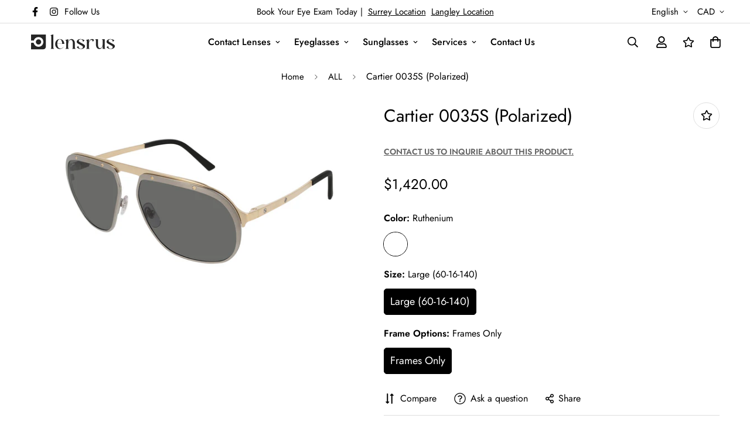

--- FILE ---
content_type: text/javascript; charset=utf-8
request_url: https://lensrus.com/products/cartier-polarized-0035s.js
body_size: -63
content:
{"id":6573766017209,"title":"Cartier 0035S (Polarized)","handle":"cartier-polarized-0035s","description":"\u003cp\u003eNew full rim metal pilot shape for a100% masculine design, with a strong and recognizable aesthetics. Identifiable Santos screw décor, symbol of the Santos de Cartier collection with colour contrast finish. Santos screws as aesthetical and functional elements, fixing the lenses to the front, with titanium rims.\u003c\/p\u003e","published_at":"2021-03-16T17:58:31-07:00","created_at":"2021-03-10T15:07:02-08:00","vendor":"Cartier","type":"Sunglasses","tags":["Aviator","Cartier","Mens","Metal","Non-Prescription","Polarized","Sunglasses"],"price":142000,"price_min":142000,"price_max":142000,"available":true,"price_varies":false,"compare_at_price":null,"compare_at_price_min":0,"compare_at_price_max":0,"compare_at_price_varies":false,"variants":[{"id":39442113331385,"title":"Ruthenium \/ Large (60-16-140) \/ Frames Only","option1":"Ruthenium","option2":"Large (60-16-140)","option3":"Frames Only","sku":"CT-0035S-004-PFD","requires_shipping":true,"taxable":true,"featured_image":{"id":28112244342969,"product_id":6573766017209,"position":1,"created_at":"2021-03-10T15:24:39-08:00","updated_at":"2021-10-06T19:35:23-07:00","alt":"Sunglasses Cartier 0035S (Polarized) Aviator, Cartier, Mens, Metal, Non-Prescription, Polarized, Sunglasses","width":1100,"height":650,"src":"https:\/\/cdn.shopify.com\/s\/files\/1\/0510\/3478\/3929\/products\/CT0035S_004_Cat_dc033dac-e101-4912-af99-f61e0b5495ea.jpg?v=1633574123","variant_ids":[39442113331385]},"available":true,"name":"Cartier 0035S (Polarized) - Ruthenium \/ Large (60-16-140) \/ Frames Only","public_title":"Ruthenium \/ Large (60-16-140) \/ Frames Only","options":["Ruthenium","Large (60-16-140)","Frames Only"],"price":142000,"weight":0,"compare_at_price":null,"inventory_management":"shopify","barcode":"","featured_media":{"alt":"Sunglasses Cartier 0035S (Polarized) Aviator, Cartier, Mens, Metal, Non-Prescription, Polarized, Sunglasses","id":20351032197305,"position":1,"preview_image":{"aspect_ratio":1.692,"height":650,"width":1100,"src":"https:\/\/cdn.shopify.com\/s\/files\/1\/0510\/3478\/3929\/products\/CT0035S_004_Cat_dc033dac-e101-4912-af99-f61e0b5495ea.jpg?v=1633574123"}},"requires_selling_plan":false,"selling_plan_allocations":[]}],"images":["\/\/cdn.shopify.com\/s\/files\/1\/0510\/3478\/3929\/products\/CT0035S_004_Cat_dc033dac-e101-4912-af99-f61e0b5495ea.jpg?v=1633574123"],"featured_image":"\/\/cdn.shopify.com\/s\/files\/1\/0510\/3478\/3929\/products\/CT0035S_004_Cat_dc033dac-e101-4912-af99-f61e0b5495ea.jpg?v=1633574123","options":[{"name":"Color","position":1,"values":["Ruthenium"]},{"name":"Size","position":2,"values":["Large (60-16-140)"]},{"name":"Frame Options","position":3,"values":["Frames Only"]}],"url":"\/products\/cartier-polarized-0035s","media":[{"alt":"Sunglasses Cartier 0035S (Polarized) Aviator, Cartier, Mens, Metal, Non-Prescription, Polarized, Sunglasses","id":20351032197305,"position":1,"preview_image":{"aspect_ratio":1.692,"height":650,"width":1100,"src":"https:\/\/cdn.shopify.com\/s\/files\/1\/0510\/3478\/3929\/products\/CT0035S_004_Cat_dc033dac-e101-4912-af99-f61e0b5495ea.jpg?v=1633574123"},"aspect_ratio":1.692,"height":650,"media_type":"image","src":"https:\/\/cdn.shopify.com\/s\/files\/1\/0510\/3478\/3929\/products\/CT0035S_004_Cat_dc033dac-e101-4912-af99-f61e0b5495ea.jpg?v=1633574123","width":1100}],"requires_selling_plan":false,"selling_plan_groups":[]}

--- FILE ---
content_type: image/svg+xml
request_url: https://lensrus.com/cdn/shop/files/LRU-Logo-full-light.svg?v=1686802959&width=150
body_size: 250
content:
<?xml version="1.0" encoding="UTF-8"?>
<svg id="Layer_1" data-name="Layer 1" xmlns="http://www.w3.org/2000/svg" viewBox="0 0 150 28">
  <defs>
    <style>
      .cls-1 {
        fill: #252525;
      }
    </style>
  </defs>
  <g>
    <path class="cls-1" d="m36.33,3.09c-.3-.37-.71-.67-1.24-.79l5.33-1.54v23.57c0,.49.19,1.01.49,1.39.3.37.75.67,1.24.82h-7.05c1.01-.26,1.73-1.2,1.73-2.21V4.52c0-.52-.19-1.01-.49-1.42Z"/>
    <path class="cls-1" d="m52.99,25.76c4.13,0,6.08-4.12,6.08-4.12-1.16,3-3.83,5.1-7.39,5.1-5.07,0-8.03-3.93-8.03-8.8s3.11-8.8,8.03-8.8,7.8,3.6,8.03,8.17c.04.15.04.3.04.45h-12.38v.04c0,.41.08,6.93,4.31,7.83.45.07.9.15,1.31.15Zm-5.63-8.47h8.59c-.15-4.31-1.65-7.72-4.28-7.72s-4.16,3.41-4.31,7.72Z"/>
    <path class="cls-1" d="m73.13,26.55c1.01-.26,1.73-1.16,1.73-2.21v-6.52c0-4.01-.71-7.27-3.86-7.27-2.44,0-4.28,3-4.43,6.86v6.89c0,.52.19,1.01.49,1.42.3.37.75.67,1.24.82h-7.05c1.01-.26,1.73-1.2,1.73-2.25v-11.24c0-.52-.19-1.01-.49-1.39-.3-.41-.71-.71-1.24-.82l5.37-1.5v5.21c.75-3.15,2.74-5.47,5.52-5.47,4.2,0,6.34,3.15,6.34,8.73v6.52c0,.49.19,1.01.49,1.39.3.41.75.67,1.24.82h-7.05Z"/>
    <path class="cls-1" d="m88.78,26.73c-3.68-.19-5.78-1.5-7.05-3.18l2.89-2.29v.3c0,2.77,2.1,4.76,4.16,4.76,2.4-.04,3.83-1.76,3.83-2.96,0-1.31-.94-1.99-2.03-2.58l-6.6-3.63c-1.46-.79-2.29-2.06-2.29-3.37.04-1.87,1.95-4.65,6.49-4.65,3.19.07,5.59.79,7.35,2.32l-2.66,2.59c-.34-2.85-1.88-4.46-4.05-4.46s-3.49,1.12-3.53,2.55c0,1.27.83,1.87,1.8,2.4l6.19,3.41c2.29,1.24,3.08,2.51,3.08,3.78-.07,3.52-4.2,5.02-7.17,5.02h-.41Z"/>
    <path class="cls-1" d="m110.05,14c0-1.8-1.09-3.45-2.7-3.45-2.44,0-4.05,3-4.16,6.86v6.93c0,.49.15,1.01.49,1.39.3.37.71.67,1.2.82h-7.02c.98-.26,1.69-1.2,1.69-2.21v-11.28c0-.52-.15-1.01-.49-1.39-.3-.41-.71-.71-1.2-.82l5.33-1.54v5.25c.71-3.11,2.44-5.47,5.22-5.47,1.61,0,2.93.49,3.94,1.39l-2.29,3.71v-.19Z"/>
    <path class="cls-1" d="m132.83,26.55h-5.37v-5.25c-.79,3.15-2.78,5.47-5.52,5.47-4.2,0-6.38-3.15-6.38-8.73v-6.48c0-.52-.15-1.01-.49-1.42-.3-.37-.71-.67-1.24-.82h5.37v8.73c0,4.01.68,7.27,3.86,7.27,2.44,0,4.28-3,4.39-6.86v-6.89c0-.52-.15-1.01-.45-1.42-.3-.37-.75-.67-1.24-.79h5.33v14.99c0,.52.19,1.01.49,1.39.3.41.71.67,1.24.82Z"/>
    <path class="cls-1" d="m141.42,26.73c-3.68-.19-5.78-1.5-7.05-3.18l2.89-2.29v.3c0,2.77,2.1,4.76,4.16,4.76,2.4-.04,3.83-1.76,3.83-2.96,0-1.31-.94-1.99-2.03-2.58l-6.6-3.63c-1.46-.79-2.29-2.06-2.29-3.37.04-1.87,1.95-4.65,6.49-4.65,3.19.07,5.59.79,7.35,2.32l-2.66,2.59c-.34-2.85-1.88-4.46-4.05-4.46s-3.49,1.12-3.53,2.55c0,1.27.83,1.87,1.8,2.4l6.19,3.41c2.29,1.24,3.08,2.51,3.08,3.78-.07,3.52-4.2,5.02-7.17,5.02h-.41Z"/>
  </g>
  <g>
    <path class="cls-1" d="m18.81,14.78c.39-3.04-2.19-5.62-5.23-5.23-2.07.26-3.75,1.94-4.01,4.01-.39,3.04,2.18,5.62,5.23,5.23,2.07-.26,3.75-1.94,4.01-4.01Z"/>
    <path class="cls-1" d="m1,1.12v10.73c2.07-.33,3.85-.12,4.88.02,1.27-4.6,6.28-7.67,11.54-5.72,2.2.81,3.96,2.56,4.78,4.76,2.28,6.11-2.21,11.89-8.02,11.89-4.18,0-7.67-2.99-8.46-6.94-.05,0-.1-.02-.16-.02-.99-.14-2.68-.38-4.57.05v11.35h21.65c2.46,0,4.46-2,4.46-4.46V1.12H1Z"/>
  </g>
</svg>

--- FILE ---
content_type: text/javascript; charset=utf-8
request_url: https://lensrus.com/products/cartier-polarized-0035s.js
body_size: 581
content:
{"id":6573766017209,"title":"Cartier 0035S (Polarized)","handle":"cartier-polarized-0035s","description":"\u003cp\u003eNew full rim metal pilot shape for a100% masculine design, with a strong and recognizable aesthetics. Identifiable Santos screw décor, symbol of the Santos de Cartier collection with colour contrast finish. Santos screws as aesthetical and functional elements, fixing the lenses to the front, with titanium rims.\u003c\/p\u003e","published_at":"2021-03-16T17:58:31-07:00","created_at":"2021-03-10T15:07:02-08:00","vendor":"Cartier","type":"Sunglasses","tags":["Aviator","Cartier","Mens","Metal","Non-Prescription","Polarized","Sunglasses"],"price":142000,"price_min":142000,"price_max":142000,"available":true,"price_varies":false,"compare_at_price":null,"compare_at_price_min":0,"compare_at_price_max":0,"compare_at_price_varies":false,"variants":[{"id":39442113331385,"title":"Ruthenium \/ Large (60-16-140) \/ Frames Only","option1":"Ruthenium","option2":"Large (60-16-140)","option3":"Frames Only","sku":"CT-0035S-004-PFD","requires_shipping":true,"taxable":true,"featured_image":{"id":28112244342969,"product_id":6573766017209,"position":1,"created_at":"2021-03-10T15:24:39-08:00","updated_at":"2021-10-06T19:35:23-07:00","alt":"Sunglasses Cartier 0035S (Polarized) Aviator, Cartier, Mens, Metal, Non-Prescription, Polarized, Sunglasses","width":1100,"height":650,"src":"https:\/\/cdn.shopify.com\/s\/files\/1\/0510\/3478\/3929\/products\/CT0035S_004_Cat_dc033dac-e101-4912-af99-f61e0b5495ea.jpg?v=1633574123","variant_ids":[39442113331385]},"available":true,"name":"Cartier 0035S (Polarized) - Ruthenium \/ Large (60-16-140) \/ Frames Only","public_title":"Ruthenium \/ Large (60-16-140) \/ Frames Only","options":["Ruthenium","Large (60-16-140)","Frames Only"],"price":142000,"weight":0,"compare_at_price":null,"inventory_management":"shopify","barcode":"","featured_media":{"alt":"Sunglasses Cartier 0035S (Polarized) Aviator, Cartier, Mens, Metal, Non-Prescription, Polarized, Sunglasses","id":20351032197305,"position":1,"preview_image":{"aspect_ratio":1.692,"height":650,"width":1100,"src":"https:\/\/cdn.shopify.com\/s\/files\/1\/0510\/3478\/3929\/products\/CT0035S_004_Cat_dc033dac-e101-4912-af99-f61e0b5495ea.jpg?v=1633574123"}},"requires_selling_plan":false,"selling_plan_allocations":[]}],"images":["\/\/cdn.shopify.com\/s\/files\/1\/0510\/3478\/3929\/products\/CT0035S_004_Cat_dc033dac-e101-4912-af99-f61e0b5495ea.jpg?v=1633574123"],"featured_image":"\/\/cdn.shopify.com\/s\/files\/1\/0510\/3478\/3929\/products\/CT0035S_004_Cat_dc033dac-e101-4912-af99-f61e0b5495ea.jpg?v=1633574123","options":[{"name":"Color","position":1,"values":["Ruthenium"]},{"name":"Size","position":2,"values":["Large (60-16-140)"]},{"name":"Frame Options","position":3,"values":["Frames Only"]}],"url":"\/products\/cartier-polarized-0035s","media":[{"alt":"Sunglasses Cartier 0035S (Polarized) Aviator, Cartier, Mens, Metal, Non-Prescription, Polarized, Sunglasses","id":20351032197305,"position":1,"preview_image":{"aspect_ratio":1.692,"height":650,"width":1100,"src":"https:\/\/cdn.shopify.com\/s\/files\/1\/0510\/3478\/3929\/products\/CT0035S_004_Cat_dc033dac-e101-4912-af99-f61e0b5495ea.jpg?v=1633574123"},"aspect_ratio":1.692,"height":650,"media_type":"image","src":"https:\/\/cdn.shopify.com\/s\/files\/1\/0510\/3478\/3929\/products\/CT0035S_004_Cat_dc033dac-e101-4912-af99-f61e0b5495ea.jpg?v=1633574123","width":1100}],"requires_selling_plan":false,"selling_plan_groups":[]}

--- FILE ---
content_type: text/javascript; charset=utf-8
request_url: https://lensrus.com/products/cartier-polarized-0035s.js
body_size: 697
content:
{"id":6573766017209,"title":"Cartier 0035S (Polarized)","handle":"cartier-polarized-0035s","description":"\u003cp\u003eNew full rim metal pilot shape for a100% masculine design, with a strong and recognizable aesthetics. Identifiable Santos screw décor, symbol of the Santos de Cartier collection with colour contrast finish. Santos screws as aesthetical and functional elements, fixing the lenses to the front, with titanium rims.\u003c\/p\u003e","published_at":"2021-03-16T17:58:31-07:00","created_at":"2021-03-10T15:07:02-08:00","vendor":"Cartier","type":"Sunglasses","tags":["Aviator","Cartier","Mens","Metal","Non-Prescription","Polarized","Sunglasses"],"price":142000,"price_min":142000,"price_max":142000,"available":true,"price_varies":false,"compare_at_price":null,"compare_at_price_min":0,"compare_at_price_max":0,"compare_at_price_varies":false,"variants":[{"id":39442113331385,"title":"Ruthenium \/ Large (60-16-140) \/ Frames Only","option1":"Ruthenium","option2":"Large (60-16-140)","option3":"Frames Only","sku":"CT-0035S-004-PFD","requires_shipping":true,"taxable":true,"featured_image":{"id":28112244342969,"product_id":6573766017209,"position":1,"created_at":"2021-03-10T15:24:39-08:00","updated_at":"2021-10-06T19:35:23-07:00","alt":"Sunglasses Cartier 0035S (Polarized) Aviator, Cartier, Mens, Metal, Non-Prescription, Polarized, Sunglasses","width":1100,"height":650,"src":"https:\/\/cdn.shopify.com\/s\/files\/1\/0510\/3478\/3929\/products\/CT0035S_004_Cat_dc033dac-e101-4912-af99-f61e0b5495ea.jpg?v=1633574123","variant_ids":[39442113331385]},"available":true,"name":"Cartier 0035S (Polarized) - Ruthenium \/ Large (60-16-140) \/ Frames Only","public_title":"Ruthenium \/ Large (60-16-140) \/ Frames Only","options":["Ruthenium","Large (60-16-140)","Frames Only"],"price":142000,"weight":0,"compare_at_price":null,"inventory_management":"shopify","barcode":"","featured_media":{"alt":"Sunglasses Cartier 0035S (Polarized) Aviator, Cartier, Mens, Metal, Non-Prescription, Polarized, Sunglasses","id":20351032197305,"position":1,"preview_image":{"aspect_ratio":1.692,"height":650,"width":1100,"src":"https:\/\/cdn.shopify.com\/s\/files\/1\/0510\/3478\/3929\/products\/CT0035S_004_Cat_dc033dac-e101-4912-af99-f61e0b5495ea.jpg?v=1633574123"}},"requires_selling_plan":false,"selling_plan_allocations":[]}],"images":["\/\/cdn.shopify.com\/s\/files\/1\/0510\/3478\/3929\/products\/CT0035S_004_Cat_dc033dac-e101-4912-af99-f61e0b5495ea.jpg?v=1633574123"],"featured_image":"\/\/cdn.shopify.com\/s\/files\/1\/0510\/3478\/3929\/products\/CT0035S_004_Cat_dc033dac-e101-4912-af99-f61e0b5495ea.jpg?v=1633574123","options":[{"name":"Color","position":1,"values":["Ruthenium"]},{"name":"Size","position":2,"values":["Large (60-16-140)"]},{"name":"Frame Options","position":3,"values":["Frames Only"]}],"url":"\/products\/cartier-polarized-0035s","media":[{"alt":"Sunglasses Cartier 0035S (Polarized) Aviator, Cartier, Mens, Metal, Non-Prescription, Polarized, Sunglasses","id":20351032197305,"position":1,"preview_image":{"aspect_ratio":1.692,"height":650,"width":1100,"src":"https:\/\/cdn.shopify.com\/s\/files\/1\/0510\/3478\/3929\/products\/CT0035S_004_Cat_dc033dac-e101-4912-af99-f61e0b5495ea.jpg?v=1633574123"},"aspect_ratio":1.692,"height":650,"media_type":"image","src":"https:\/\/cdn.shopify.com\/s\/files\/1\/0510\/3478\/3929\/products\/CT0035S_004_Cat_dc033dac-e101-4912-af99-f61e0b5495ea.jpg?v=1633574123","width":1100}],"requires_selling_plan":false,"selling_plan_groups":[]}

--- FILE ---
content_type: text/javascript; charset=utf-8
request_url: https://lensrus.com/products/cartier-polarized-0035s.js
body_size: 599
content:
{"id":6573766017209,"title":"Cartier 0035S (Polarized)","handle":"cartier-polarized-0035s","description":"\u003cp\u003eNew full rim metal pilot shape for a100% masculine design, with a strong and recognizable aesthetics. Identifiable Santos screw décor, symbol of the Santos de Cartier collection with colour contrast finish. Santos screws as aesthetical and functional elements, fixing the lenses to the front, with titanium rims.\u003c\/p\u003e","published_at":"2021-03-16T17:58:31-07:00","created_at":"2021-03-10T15:07:02-08:00","vendor":"Cartier","type":"Sunglasses","tags":["Aviator","Cartier","Mens","Metal","Non-Prescription","Polarized","Sunglasses"],"price":142000,"price_min":142000,"price_max":142000,"available":true,"price_varies":false,"compare_at_price":null,"compare_at_price_min":0,"compare_at_price_max":0,"compare_at_price_varies":false,"variants":[{"id":39442113331385,"title":"Ruthenium \/ Large (60-16-140) \/ Frames Only","option1":"Ruthenium","option2":"Large (60-16-140)","option3":"Frames Only","sku":"CT-0035S-004-PFD","requires_shipping":true,"taxable":true,"featured_image":{"id":28112244342969,"product_id":6573766017209,"position":1,"created_at":"2021-03-10T15:24:39-08:00","updated_at":"2021-10-06T19:35:23-07:00","alt":"Sunglasses Cartier 0035S (Polarized) Aviator, Cartier, Mens, Metal, Non-Prescription, Polarized, Sunglasses","width":1100,"height":650,"src":"https:\/\/cdn.shopify.com\/s\/files\/1\/0510\/3478\/3929\/products\/CT0035S_004_Cat_dc033dac-e101-4912-af99-f61e0b5495ea.jpg?v=1633574123","variant_ids":[39442113331385]},"available":true,"name":"Cartier 0035S (Polarized) - Ruthenium \/ Large (60-16-140) \/ Frames Only","public_title":"Ruthenium \/ Large (60-16-140) \/ Frames Only","options":["Ruthenium","Large (60-16-140)","Frames Only"],"price":142000,"weight":0,"compare_at_price":null,"inventory_management":"shopify","barcode":"","featured_media":{"alt":"Sunglasses Cartier 0035S (Polarized) Aviator, Cartier, Mens, Metal, Non-Prescription, Polarized, Sunglasses","id":20351032197305,"position":1,"preview_image":{"aspect_ratio":1.692,"height":650,"width":1100,"src":"https:\/\/cdn.shopify.com\/s\/files\/1\/0510\/3478\/3929\/products\/CT0035S_004_Cat_dc033dac-e101-4912-af99-f61e0b5495ea.jpg?v=1633574123"}},"requires_selling_plan":false,"selling_plan_allocations":[]}],"images":["\/\/cdn.shopify.com\/s\/files\/1\/0510\/3478\/3929\/products\/CT0035S_004_Cat_dc033dac-e101-4912-af99-f61e0b5495ea.jpg?v=1633574123"],"featured_image":"\/\/cdn.shopify.com\/s\/files\/1\/0510\/3478\/3929\/products\/CT0035S_004_Cat_dc033dac-e101-4912-af99-f61e0b5495ea.jpg?v=1633574123","options":[{"name":"Color","position":1,"values":["Ruthenium"]},{"name":"Size","position":2,"values":["Large (60-16-140)"]},{"name":"Frame Options","position":3,"values":["Frames Only"]}],"url":"\/products\/cartier-polarized-0035s","media":[{"alt":"Sunglasses Cartier 0035S (Polarized) Aviator, Cartier, Mens, Metal, Non-Prescription, Polarized, Sunglasses","id":20351032197305,"position":1,"preview_image":{"aspect_ratio":1.692,"height":650,"width":1100,"src":"https:\/\/cdn.shopify.com\/s\/files\/1\/0510\/3478\/3929\/products\/CT0035S_004_Cat_dc033dac-e101-4912-af99-f61e0b5495ea.jpg?v=1633574123"},"aspect_ratio":1.692,"height":650,"media_type":"image","src":"https:\/\/cdn.shopify.com\/s\/files\/1\/0510\/3478\/3929\/products\/CT0035S_004_Cat_dc033dac-e101-4912-af99-f61e0b5495ea.jpg?v=1633574123","width":1100}],"requires_selling_plan":false,"selling_plan_groups":[]}